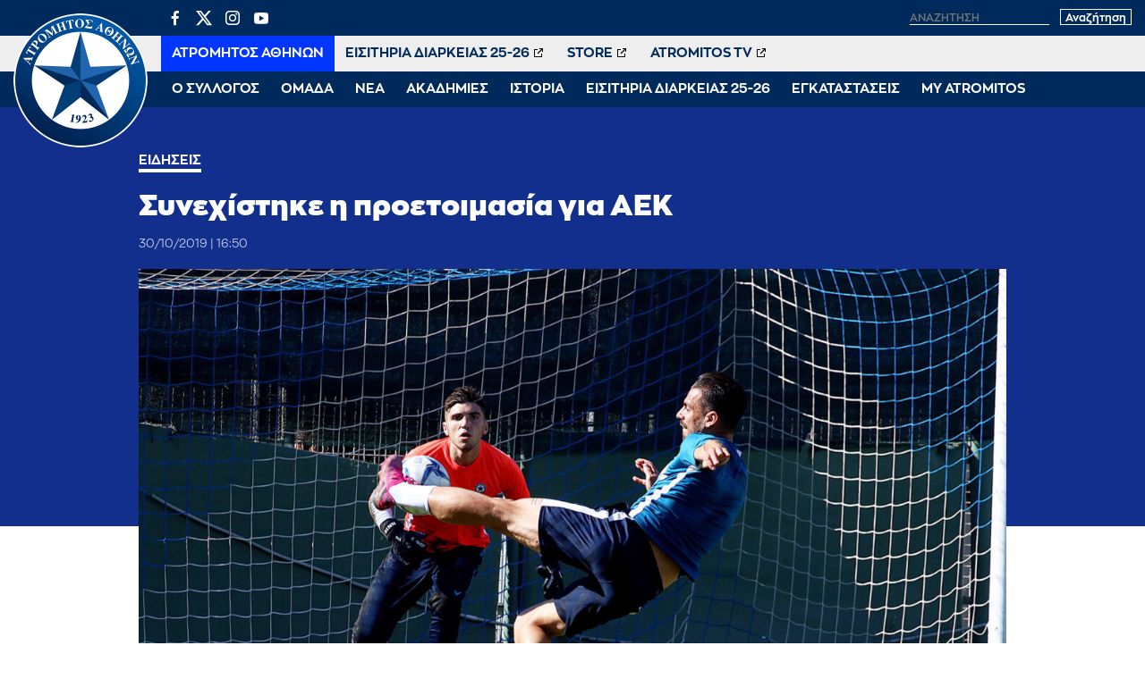

--- FILE ---
content_type: text/html; charset=UTF-8
request_url: https://www.atromitosfc.gr/news/synexistike-i-proetoimasia-gia-aek/
body_size: 12013
content:
<!DOCTYPE html>
<html lang="en">
<head>
  <meta charset="utf-8">
  <link media="all" href="https://www.atromitosfc.gr/wp-content/cache/autoptimize/css/autoptimize_42cce92a0febcdfaac105563b62a872d.css" rel="stylesheet"><title>Συνεχίστηκε η προετοιμασία για ΑΕΚ | ATROMITOS FC OFFICIAL WEB SITE</title>
  
  <meta name="viewport" content="width=device-width, initial-scale=1.0, maximum-scale=1.0, user-scalable=no" />
  <meta name="format-detection" content="telephone=no">
  <meta name="generator" content="Created by WHISKEY - www.whiskey.gr" />
  <meta http-equiv="X-UA-Compatible" content="IE=EmulateIE10">
<!--   <meta http-equiv="refresh" content="240" /> -->
  
  <link rel="apple-touch-icon" sizes="57x57" href="/wp-content/themes/whsk_atromitosfc/common/imgs/icons/apple-icon-57x57.png">
  <link rel="apple-touch-icon" sizes="60x60" href="/wp-content/themes/whsk_atromitosfc/common/imgs/icons/apple-icon-60x60.png">
  <link rel="apple-touch-icon" sizes="72x72" href="/wp-content/themes/whsk_atromitosfc/common/imgs/icons/apple-icon-72x72.png">
  <link rel="apple-touch-icon" sizes="76x76" href="/wp-content/themes/whsk_atromitosfc/common/imgs/icons/apple-icon-76x76.png">
  <link rel="apple-touch-icon" sizes="114x114" href="/wp-content/themes/whsk_atromitosfc/common/imgs/icons/apple-icon-114x114.png">
  <link rel="apple-touch-icon" sizes="120x120" href="/wp-content/themes/whsk_atromitosfc/common/imgs/icons/apple-icon-120x120.png">
  <link rel="apple-touch-icon" sizes="144x144" href="/wp-content/themes/whsk_atromitosfc/common/imgs/icons/apple-icon-144x144.png">
  <link rel="apple-touch-icon" sizes="152x152" href="/wp-content/themes/whsk_atromitosfc/common/imgs/icons/apple-icon-152x152.png">
  <link rel="apple-touch-icon" sizes="180x180" href="/wp-content/themes/whsk_atromitosfc/common/imgs/icons/apple-icon-180x180.png">
  <link rel="icon" type="image/png" sizes="192x192"  href="/wp-content/themes/whsk_atromitosfc/common/imgs/icons/android-icon-192x192.png">
  <link rel="icon" type="image/png" sizes="32x32" href="/wp-content/themes/whsk_atromitosfc/common/imgs/icons/favicon-32x32.png">
  <link rel="icon" type="image/png" sizes="96x96" href="/wp-content/themes/whsk_atromitosfc/common/imgs/icons/favicon-96x96.png">
  <link rel="icon" type="image/png" sizes="16x16" href="/wp-content/themes/whsk_atromitosfc/common/imgs/icons/favicon-16x16.png">
  <link rel="manifest" href="/wp-content/themes/whsk_atromitosfc/common/imgs/icons/manifest.json">
  <meta name="msapplication-TileColor" content="#ffffff">
  <meta name="msapplication-TileImage" content="/wp-content/themes/whsk_atromitosfc/common/imgs/icons/ms-icon-144x144.png">
  <meta name="theme-color" content="#ffffff">
  
  <!-- preload fonts -->
  <link rel="preload" href="/wp-content/themes/whsk_atromitosfc/common/fonts/zona/black/ZonaPro-Black.woff" as="font" crossorigin="anonymous">
  <link rel="preload" href="/wp-content/themes/whsk_atromitosfc/common/fonts/zonan/zonapro-bold-webfont.woff" as="font" crossorigin="anonymous">
  <link rel="preload" href="/wp-content/themes/whsk_atromitosfc/common/fonts/zonan/zonapro-bold-webfont.woff2" as="font" crossorigin="anonymous">
  <link rel="preload" href="/wp-content/themes/whsk_atromitosfc/common/fonts/zonan/zonapro-regular-webfont.woff" as="font" crossorigin="anonymous">
  <link rel="preload" href="/wp-content/themes/whsk_atromitosfc/common/fonts/zonan/zonapro-regular-webfont.woff2" as="font" crossorigin="anonymous">
  <link rel="preload" href="/wp-content/themes/whsk_atromitosfc/common/fonts/zonan/zonapro-semibold-webfont.woff" as="font" crossorigin="anonymous">
  <link rel="preload" href="/wp-content/themes/whsk_atromitosfc/common/fonts/zonan/zonapro-semibold-webfont.woff2" as="font" crossorigin="anonymous">

  <meta name='robots' content='max-image-preview:large' />
	
	









<script type="text/javascript" src="https://www.atromitosfc.gr/wp-includes/js/jquery/jquery.min.js?ver=3.7.1" id="jquery-core-js"></script>
<link rel="canonical" href="https://www.atromitosfc.gr/news/synexistike-i-proetoimasia-gia-aek/" />
<link rel="alternate" hreflang="el" href="https://www.atromitosfc.gr/news/synexistike-i-proetoimasia-gia-aek/" />
<link rel="alternate" hreflang="x-default" href="https://www.atromitosfc.gr/news/synexistike-i-proetoimasia-gia-aek/" />
<!--OPENGRAPH-->
<meta property="og:locale" content="el_GR" />
<meta property="og:type" content="article" />
<meta property="og:title" content="Συνεχίστηκε η προετοιμασία για ΑΕΚ" />
<meta property="og:description" content="Το πρόγραμμα περιλάμβανε ασκήσεις τακτικής σε άμυνα και επίθεση όπως επίσης και στημένες φάσεις. Εκτός του Μάντσον που ακολούθησε πρόγραμμα με τρέξιμο και ενδυνάμωση στο&hellip;" />
<meta property="og:url" content="https://www.atromitosfc.gr/news/synexistike-i-proetoimasia-gia-aek/" />
<meta property="og:site_name" content="ATROMITOS FC OFFICIAL WEB SITE" />
<meta property="article:publisher" content="https://www.facebook.com/atromitosfc.Official" />
<meta property="article:section" content="Ειδήσεις" />
<meta property="og:image" content="https://www.atromitosfc.gr/wp-content/uploads/2021/11/26/manousos_mandas_proponhsh.jpg" />
<meta property="og:image:width" content="1980" />
<meta property="og:image:height" content="1080" />
<meta property="article:published_time" content="2019-10-30T14:50:00+03:00" />
<meta property="article:modified_time" content="2019-10-30T14:50:00+03:00" />
<meta name="twitter:card" content="summary_large_image" />
<meta name="twitter:description" content="Το πρόγραμμα περιλάμβανε ασκήσεις τακτικής σε άμυνα και επίθεση όπως επίσης και στημένες φάσεις. Εκτός του Μάντσον που ακολούθησε πρόγραμμα με τρέξιμο και ενδυνάμωση στο&hellip;" />
<meta name="twitter:title" content="Συνεχίστηκε η προετοιμασία για ΑΕΚ | ATROMITOS FC OFFICIAL WEB SITE" />
<meta name="twitter:site" content="@atromitos1923" />
<meta name="twitter:image" content="https://www.atromitosfc.gr/wp-content/uploads/2021/11/26/manousos_mandas_proponhsh.jpg" />
<meta name="twitter:creator" content="@atromitos1923" />
<!--OPENGRAPH-->
  
    
    
</head>
<body class="post-template-default single single-post postid-3769 single-format-standard atromitosfc" itemscope="itemscope" itemtype="https://schema.org/WebPage">
  
<div id="website" class="site">
  
  
        
  
  <header id="main-header">
    <div class="maxgridrow">
      <div class="flexgrid align-start prel">
        <div class="atromitosfc-logo">
          <a href="/" title="atromitosfc.gr">
            <img src="/wp-content/themes/whsk_atromitosfc/common/imgs/atromitoslogo.png" width="300" height="300" alt="atromitosfc" />
          </a>
        </div>
        <div class="header-wrapper">
          <div class="header-row">
            <div class="flexgrid space-b">
              <div class="lang-selector" style="display:none">
                
<div class="wpml-ls-statics-shortcode_actions wpml-ls wpml-ls-legacy-list-horizontal">
	<ul><li class="wpml-ls-slot-shortcode_actions wpml-ls-item wpml-ls-item-el wpml-ls-current-language wpml-ls-first-item wpml-ls-item-legacy-list-horizontal">
				<a href="https://www.atromitosfc.gr/news/synexistike-i-proetoimasia-gia-aek/" class="wpml-ls-link">
                    <span class="wpml-ls-native">Ελληνικά</span></a>
			</li><li class="wpml-ls-slot-shortcode_actions wpml-ls-item wpml-ls-item-en wpml-ls-last-item wpml-ls-item-legacy-list-horizontal">
				<a href="https://www.atromitosfc.gr/en/" class="wpml-ls-link">
                    <span class="wpml-ls-native" lang="en">English</span><span class="wpml-ls-display"><span class="wpml-ls-bracket"> (</span>Αγγλικά<span class="wpml-ls-bracket">)</span></span></a>
			</li></ul>
</div>
              </div>
              <div class="search-area">
                <ul class="social-row">
                  <li><a href="https://www.facebook.com/atromitosfc.Official/" target="_blank">
                    <span class="dashicons dashicons-facebook-alt"></span></a></li>
                  <li>
                    <a href="https://twitter.com/atromitos1923" target="_blank">
<svg xmlns="http://www.w3.org/2000/svg" viewBox="0 0 24 24" version="1.1"> <path d="M18.244 2.25h3.308l-7.227 8.26 8.502 11.24H16.17l-5.214-6.817L4.99 21.75H1.68l7.73-8.835L1.254 2.25H8.08l4.713 6.231zm-1.161 17.52h1.833L7.084 4.126H5.117z"></path> </svg>
                    </a></li>
                  <li><a href="https://www.instagram.com/atromitosathinonfc/" target="_blank"><span class="dashicons dashicons-instagram"></span></a></li>
                  <li><a href="https://www.youtube.com/user/AtromitosFcOFFICIAL" target="_blank"><span class="dashicons dashicons-youtube"></span></a></li>
                </ul>
                <div class="search-website">
                  <form method="get" id="searchform" action="https://www.atromitosfc.gr/">
                    <label for="s" class="assistive-text">Αναζήτηση</label>
                                            <input type="text" class="field" name="s" id="s" placeholder="αναζήτηση" onfocus="this.placeholder = ''" onblur="this.placeholder = 'αναζήτηση'" />
                                          <input type="submit" class="submit" name="submit" id="searchsubmit" value="Αναζήτηση" />
                  </form>
                </div>
              </div>
            </div>
          </div>
          <div class="header-row">
            <nav id="second-nav">
              <ul class="secondary-menu">
                                <li><a target="_self" href="/">ΑΤΡΟΜΗΤΟΣ ΑΘΗΝΩΝ</a></li>
                                <li><a target="_blank" href="http://tickets.atromitosfc.gr/">ΕΙΣΙΤΗΡΙΑ ΔΙΑΡΚΕΙΑΣ 25-26</a></li>
                                <li><a target="_blank" href="http://atromitos-store.gr/">STORE</a></li>
                                <li><a target="_blank" href="https://www.youtube.com/user/AtromitosFcOFFICIAL">ATROMITOS TV</a></li>
                              </ul>
            </nav>
          </div>
          <div class="header-row">
            <nav id="main-nav">
              <ul class="primary-menu">
                                                    <li class="dropdown">
                    <span class="drmenu white-c uppercase">Ο ΣΥΛΛΟΓΟΣ</span>
                    <ul class="dropdown-content submenu">
                                        <li class="sub-item uppercase"><a  href="/club/chairman/">Μεγαλομέτοχος</a></li>
                                        <li class="sub-item uppercase"><a  href="/club/board-members/">Διοικητικό Συμβούλιο</a></li>
                                        <li class="sub-item uppercase"><a  href="/club/club-personnel/">Στελέχη</a></li>
                                        <li class="sub-item uppercase"><a  href="/club/economics/">Οικονομικά Στοιχεία</a></li>
                                        </ul>
                  </li>
                                                                      <li class="dropdown">
                    <span class="drmenu white-c uppercase">ΟΜΑΔΑ</span>
                    <ul class="dropdown-content submenu">
                                        <li class="sub-item uppercase"><a  href="/team/roster/">Ρόστερ</a></li>
                                        <li class="sub-item uppercase"><a  href="/team/coach/">Προπονητής</a></li>
                                        <li class="sub-item uppercase"><a  href="/team/technical-staff/">Τεχνικό Επιτελείο</a></li>
                                        <li class="sub-item uppercase"><a  href="/team/medical-staff/">Ιατρικό Επιτελείο</a></li>
                                        <li class="sub-item uppercase"><a  href="/matches/results/">Αποτελέσματα</a></li>
                                        <li class="sub-item uppercase"><a  href="/matches/fixtures/">Πρόγραμμα</a></li>
                                        <li class="sub-item uppercase"><a  href="/matches/standings/">Βαθμολογίες</a></li>
                                        </ul>
                  </li>
                                                                      <li class="dropdown">
                    <span class="drmenu white-c uppercase">ΝΕΑ</span>
                    <ul class="dropdown-content submenu">
                                        <li class="sub-item uppercase"><a  href="/category/news/">Αγωνιστικά Νέα</a></li>
                                        <li class="sub-item uppercase"><a  href="/category/announcements/">Ανακοινώσεις</a></li>
                                        <li class="sub-item uppercase"><a  href="/category/ticketing/">Εισιτήρια</a></li>
                                        <li class="sub-item uppercase"><a  href="/category/transfers/">Μεταγραφικά Νέα</a></li>
                                        <li class="sub-item uppercase"><a  href="/category/editorials/">Αφιερώματα / Συνεντεύξεις</a></li>
                                        <li class="sub-item uppercase"><a  href="/category/academies-news/">Νέα Ακαδημιών</a></li>
                                        <li class="sub-item uppercase"><a  href="/category/press/">Γραφείο Τύπου</a></li>
                                        </ul>
                  </li>
                                                                      <li class="dropdown">
                    <span class="drmenu white-c uppercase">ΑΚΑΔΗΜΙΕΣ</span>
                    <ul class="dropdown-content submenu">
                                        <li class="sub-item uppercase"><a  href="/academies/k19/">Τμήμα K-19</a></li>
                                        <li class="sub-item uppercase"><a  href="/academies/k17/">Τμήμα K-17</a></li>
                                        <li class="sub-item uppercase"><a  href="/academies/k15/">Τμήμα K-15</a></li>
                                        <li class="sub-item uppercase"><a  href="/academies/soccer-schools/">Soccer Schools</a></li>
                                        </ul>
                  </li>
                                                                      <li class="dropdown">
                    <span class="drmenu white-c uppercase">ΙΣΤΟΡΙΑ</span>
                    <ul class="dropdown-content submenu">
                                        <li class="sub-item uppercase"><a  href="/history/foundation/">Η γέννηση</a></li>
                                        <li class="sub-item uppercase"><a  href="/history/route/">Η διαδρομή</a></li>
                                        <li class="sub-item uppercase"><a  href="/history/milestones/">Οι διακρίσεις</a></li>
                                        <li class="sub-item uppercase"><a  href="/history/the-finals/">Οι δύο τελικοί Κυπέλλου</a></li>
                                        <li class="sub-item uppercase"><a  href="/history/european-path/">Η ευρωπαϊκή πορεία</a></li>
                                        </ul>
                  </li>
                                                                      <li class="dropdown">
                    <span class="drmenu white-c uppercase">ΕΙΣΙΤΗΡΙΑ ΔΙΑΡΚΕΙΑΣ 25-26</span>
                    <ul class="dropdown-content submenu">
                                        <li class="sub-item uppercase"><a  href="/parousiasi-eisitiria-diarkeias-2025-2026/">Πληροφορίες Εισιτηρίων Διαρκείας</a></li>
                                        <li class="sub-item uppercase"><a target="_blank" href="http://tickets.atromitosfc.gr/">Αγορά Εισιτηρίων Διαρκείας</a></li>
                                        <li class="sub-item uppercase"><a target="_blank" href="http://tickets.atromitosfc.gr/">Ανανέωση Εισιτηρίων Διαρκείας</a></li>
                                        <li class="sub-item uppercase"><a target="_blank" href="https://tickets.gov.gr/wp-content/uploads/2024/04/GR_analitikes_odigies.pdf">Οδηγίες για Είσοδο στο γήπεδο</a></li>
                                        <li class="sub-item uppercase"><a target="_blank" href="https://www.youtube.com/watch?v=E3f5EQwvO-I">Είσοδος Ψηφιακά και με ασφάλεια</a></li>
                                        </ul>
                  </li>
                                                                      <li class="dropdown">
                    <span class="drmenu white-c uppercase">ΕΓΚΑΤΑΣΤΑΣΕΙΣ</span>
                    <ul class="dropdown-content submenu">
                                        <li class="sub-item uppercase"><a  href="/facilities/peristeri-stadium/">Δημοτικό Στάδιο Περιστερίου</a></li>
                                        <li class="sub-item uppercase"><a  href="/facilities/athletic-center/">Αθλητικό Κέντρο</a></li>
                                        <li class="sub-item uppercase"><a  href="/facilities/training-course-aspropyrgos/">Προπονητικό Κέντρο Ασπροπύργου</a></li>
                                        </ul>
                  </li>
                                                                      <li class="dropdown">
                    <span class="drmenu white-c uppercase">MY ATROMITOS</span>
                    <ul class="dropdown-content submenu">
                                        <li class="sub-item uppercase"><a  href="/atromitos-tv">ATROMITOS TV</a></li>
                                        <li class="sub-item uppercase"><a  href="/photoitems/">Photo Galleries</a></li>
                                        <li class="sub-item uppercase"><a  href="/match-programmes/match-programmes-2023-24">Match Programmes</a></li>
                                        <li class="sub-item uppercase"><a  href="/category/social-responsibility/">Κοινωνικές Δράσεις</a></li>
                                        <li class="sub-item uppercase"><a  href="/my-atromitos/360-virtual-tour">360ᵒ Virtual Tour</a></li>
                                        <li class="sub-item uppercase"><a  href="/my-atromitos/sponsors/">Χορηγοί</a></li>
                                        </ul>
                  </li>
                                                </ul>
            </nav>
          </div>
        </div>
        
        <div id="punch">
          <span></span>
          <span></span>
          <span></span>          
        </div>
      </div>
    </div>
    
  </header>

<div class="single web-container">
  <article class="post-article single-article pb-3" id="Article_3769">
  <div class="article-header fullwdith">
  <div class="wrap-post wrap-post-header">
    <div class="mini-gridrow">
    <h3 class="kicker bold white-c uppercase small-font">
            Ειδήσεις          </h3>
    <h1 class="extra-bold x-large-font white-c entry-title" title="Συνεχίστηκε η προετοιμασία για ΑΕΚ">
      Συνεχίστηκε η προετοιμασία για ΑΕΚ    </h1>
        <div class="flex-article-meta">
                  <span class="the-date regular x-small-font">
          30/10/2019 | 16:50        </span>
          </div>
  </div>
  </div>
</div>

<div class="wrap-post">
  <div class="article-image ">
        <img width="1200" height="655" src="https://www.atromitosfc.gr/wp-content/uploads/2021/11/26/manousos_mandas_proponhsh-1200x655.jpg" alt="Συνεχίστηκε η προετοιμασία για ΑΕΚ" title="Συνεχίστηκε η προετοιμασία για ΑΕΚ" />
      </div>
</div>    
    
    <div class="mini-gridrow article-wrap">
      
    <div class="sticky-element">
  <div class="wrapsocials">
  <div class="addthis_inline_share_toolbox_f888_wo47_vfjs"></div>
  </div>
</div>      
    <div class="left-x">
    <div class="article-body">
      
    <h2 class="inline-excerpt bold">
    Στο προπονητικό κέντρο βρέθηκαν το πρωί της Τετάρτης οι παίκτες της ομάδας συνεχίζοντας την προετοιμασία για την ΑΕΚ.  
    </h2>
      
    <p>Το πρόγραμμα περιλάμβανε ασκήσεις τακτικής σε άμυνα και επίθεση όπως επίσης και στημένες φάσεις.</p>
<p>Εκτός του Μάντσον που ακολούθησε πρόγραμμα με τρέξιμο και ενδυνάμωση στο γυμναστήριο όλοι οι υπόλοιποι παίκτες έλαβαν μέρος κανονικά.</p>
<p>Για αύριο είναι προγραμματισμένη πρωινή προπόνηση.</p>
<p>*Το προπονητικό κέντρο του Ατρομήτου επισκέφθηκε την Τρίτη η συνεργαζόμενη σχολή της Ελλάς Μονάχου από τη Γερμανία. Τα παιδιά παρακολούθησαν την προπόνηση της ομάδας, έβγαλαν αναμνηστικές φωτογραφίες με τους ποδοσφαιριστές και ξεναγήθηκαν στους χώρους του προπονητικού κέντρου. Οι μικροί παίκτες της ακαδημίας από τη Γερμανία εντυπωσιάστηκαν από τα όσα είδαν στο Μαζαράκη και έφυγαν γεμάτοι αναμνήσεις από την πρώτη τους επαφή με τον Ατρόμητο.</p>
<p><img decoding="async" src="https://www.atromitosfc.gr/images/NEWS/2019/ellas_monaxou_1.jpg" alt="ellas monaxou 1" /></p>
<p><img decoding="async" src="https://www.atromitosfc.gr/images/NEWS/2019/ellas_monaxou_2.jpg" alt="ellas monaxou 2" /></p>
<p><img decoding="async" src="https://www.atromitosfc.gr/images/NEWS/2019/ellas_monaxou_3.jpg" alt="ellas monaxou 3" /></p>
<p><img decoding="async" src="https://www.atromitosfc.gr/images/NEWS/2019/ellas_monaxou_4.jpg" alt="ellas monaxou 4" /></p>
<p>*Κεντρικός εισηγητής σε ημερίδα προπονητικής ποδοσφαίρου που διεξήχθη τη Δευτέρα στα Τρίκαλα ήταν ο προπονητής φυσικής κατάστασης της ΠΑΕ Ατρόμητος, Σωτήρης Ρούσσης. Ο κ. Ρούσσης ανέπτυξε στο θεωρητικό κομμάτι θέμα με τίτλο «Ταχύτητες αντίδρασης-από τη θεωρία στην πράξη», την οποία εφάρμοσε στη συνέχεια σε πρακτική επίδειξη. Στην ημερίδα συμμετείχαν δεκάδες προπονητές ποδοσφαίρου και προπονητές φυσικής κατάστασης.</p>
<p><img decoding="async" src="https://www.atromitosfc.gr/images/NEWS/2019/roussis_hmerida_trikala.jpeg" alt="roussis hmerida trikala" /></p>

        <!--GALLERIES-->
        <!--GALLERIES-->
          

      
    </div>
    </div>
      
    
          
    </div>
    <!--END POST-->
  
    
  </article>
</div>
  
<div id="RelatedPosts" class="py-6" style="background-color:var(--darkblue)">
  <div class="maxgridrow">
  <div class="columns is-multiline related-columns is-variable is-1-mobile is-6-desktop">
    
  <div class="column is-full">
    <h2 class="white-c x-large-font nom extra-bold prel">Περισσότερα</h2>
  </div>
    
  <div class="column is-4 related-items"><a href="https://www.atromitosfc.gr/news/ta-eisitiria-gia-tin-anametrisi-kontra-ston-panathinaiko-megalos-diagonismos-apo-tin-x-moto/"><figure class="news-image thumb-holder ratio-16-9"><img alt="Τα εισιτήρια για την αναμέτρηση κόντρα στον Παναθηναϊκό – Μεγάλος διαγωνισμός από την X Moto" src="[data-uri]" data-src="https://www.atromitosfc.gr/wp-content/uploads/2026/01/22/3cf1cb0a-e7ca-420f-9811-f215f83f8f21-600x282.png" class="lazy"></figure></a><div class="item-content"><a href="https://www.atromitosfc.gr/news/ta-eisitiria-gia-tin-anametrisi-kontra-ston-panathinaiko-megalos-diagonismos-apo-tin-x-moto/"><h3 class="extra-bold s-medium-font white-c">Τα εισιτήρια για την αναμέτρηση κόντρα στον Παναθηναϊκό – Μεγάλος διαγωνισμός από την X Moto</h3></a></div></div><div class="column is-4 related-items"><a href="https://www.atromitosfc.gr/news/enimerosi-gia-tous-ekprosopous-ton-mme-en-opsei-tou-mats-kontra-ston-panathinaiko-4/"><figure class="news-image thumb-holder ratio-16-9"><img alt="Ενημέρωση για τους εκπροσώπους των ΜΜΕ εν όψει του ματς κόντρα στον Παναθηναϊκό" src="[data-uri]" data-src="https://www.atromitosfc.gr/wp-content/uploads/2023/01/17/atromitos_fc_press_office_new-1200x642-1-600x321.jpg" class="lazy"></figure></a><div class="item-content"><a href="https://www.atromitosfc.gr/news/enimerosi-gia-tous-ekprosopous-ton-mme-en-opsei-tou-mats-kontra-ston-panathinaiko-4/"><h3 class="extra-bold s-medium-font white-c">Ενημέρωση για τους εκπροσώπους των ΜΜΕ εν όψει του ματς κόντρα στον Παναθηναϊκό</h3></a></div></div><div class="column is-4 related-items"><a href="https://www.atromitosfc.gr/news/to-ntempouto-tou-tsoumper-me-ti-fanela-tou-atromitou/"><figure class="news-image thumb-holder ratio-16-9"><img alt="Το ντεμπούτο του Τσούμπερ με τη φανέλα του Ατρόμητου" src="[data-uri]" data-src="https://www.atromitosfc.gr/wp-content/uploads/2026/01/21/6818051-600x400.jpg" class="lazy"></figure></a><div class="item-content"><a href="https://www.atromitosfc.gr/news/to-ntempouto-tou-tsoumper-me-ti-fanela-tou-atromitou/"><h3 class="extra-bold s-medium-font white-c">Το ντεμπούτο του Τσούμπερ με τη φανέλα του Ατρόμητου</h3></a></div></div><div class="column is-4 related-items"><a href="https://www.atromitosfc.gr/news/eksairetikos-o-atromitos-0-3-ton-volo/"><figure class="news-image thumb-holder ratio-16-9"><img alt="Εξαιρετικός ο Ατρόμητος, 0-3 τον Βόλο!" src="[data-uri]" data-src="https://www.atromitosfc.gr/wp-content/uploads/2026/01/21/6817872-600x399.jpg" class="lazy"></figure></a><div class="item-content"><a href="https://www.atromitosfc.gr/news/eksairetikos-o-atromitos-0-3-ton-volo/"><h3 class="extra-bold s-medium-font white-c">Εξαιρετικός ο Ατρόμητος, 0-3 τον Βόλο!</h3></a></div></div><div class="column is-4 related-items"><a href="https://www.atromitosfc.gr/news/atromitos-o-simos-mitoglou/"><figure class="news-image thumb-holder ratio-16-9"><img alt="Ατρόμητος ο Σίμος Μήτογλου!" src="[data-uri]" data-src="https://www.atromitosfc.gr/wp-content/uploads/2026/01/16/Welcome-web-600x282.jpeg" class="lazy"></figure></a><div class="item-content"><a href="https://www.atromitosfc.gr/news/atromitos-o-simos-mitoglou/"><h3 class="extra-bold s-medium-font white-c">Ατρόμητος ο Σίμος Μήτογλου!</h3></a></div></div><div class="column is-4 related-items"><a href="https://www.atromitosfc.gr/news/athoosi-kai-apolyti-dikaiosi-gia-ton-vasili-mpetsi/"><figure class="news-image thumb-holder ratio-16-9"><img alt="Αθώωση καί απόλυτη δικαίωση για τον Βασίλη Μπέτση" src="[data-uri]" data-src="https://www.atromitosfc.gr/wp-content/uploads/2026/01/16/IMG_20260116_100757-600x354.jpg" class="lazy"></figure></a><div class="item-content"><a href="https://www.atromitosfc.gr/news/athoosi-kai-apolyti-dikaiosi-gia-ton-vasili-mpetsi/"><h3 class="extra-bold s-medium-font white-c">Αθώωση καί απόλυτη δικαίωση για τον Βασίλη Μπέτση</h3></a></div></div>      
  </div>
</div>
</div>
  
</div>
<!--end site-->

<footer id="site-footer" class="gr-dark prel py-6">
  <div class="lightoverlay-bg"></div>
  <div class="maxgridrow prel">
    <div class="columns prel is-multiline is-gapless">
      <div class="column is-5">
        <div class="footer-widget bold">
          <div class="atromitosfc-description">
            <p>Ο Ατρόμητος αντιπροσωπεύει έναν από τους πολυπληθέστερους Δήμους στην ελληνική επικράτεια. Εκφράζει το Περιστέρι! Εκφράζει την πόλη της εργατιάς και την πάλη των κατοίκων της για ένα καλύτερο«αύριο»!</p>
            <p>
              Γι' αυτό και το «να είσαι Ατρόμητος είναι διαφορετικό»!
            </p>
            <p>
              <a href="/history/foundation/">ΔΙΑΒΑΣΤΕ ΠΕΡΙΣΣΟΤΕΡΑ</a>
            </p>
          </div>
        </div>
      </div>
      <div class="column is-3">
        <div class="footer-widget bold">
          <h4 class="footer-title">
            ΧΡΗΣΙΜΑ LINKS
          </h4>
            <ul class="tm-arrow-list">
            <li>
              <div style="display:flex;align-items:center">
                <div style="width:30px;overflow:hidden;">
                  <img style="width:100%;height:auto" src="/wp-content/themes/whsk_atromitosfc/common/imgs/spare/161014_Stoiximan_SL_Logo_Ver_Blue_GR.jpg" />
                </div>
                <div style="flex:1;padding-left:15px">
                <a href="http://www.superleaguegreece.net/el" target="_blank">SUPERLEAGUE GREECE</a>
                </div>
              </div>
              </li>
            <li><a href="http://www.epo.gr" target="_blank">ΕΠΟ</a></li>
            <li><a href="http://www.uefa.com/" target="_blank">UEFA</a></li>
            <li><a href="http://www.fifa.com/" target="_blank">FIFA</a></li>
            <li><a href="http://www.ecaeurope.com/" target="_blank">ECA EUROPE</a></li>
            <li><a href="http://www.footballleague.gr/" target="_blank">FOOTBALL LEAGUE</a></li>
            <li><a href="http://www.atromitos-store.gr" target="_blank">ATROMITOS STORE</a></li>
            </ul>
        </div>
      </div>
      <div class="column is-4">

        <div class="footer-widget bold">
          <h4 class="footer-title">
            ΕΠΙΚΟΙΝΩΝΙΑ
          </h4>
          <p>Παπαρηγοπούλου 94-96,<br>Περιστέρι, 12132</p>
          <p>T: (+30) 210 57.74.003<br>F: (+30) 210 57.74.734<br>E: <a href="/cdn-cgi/l/email-protection" class="__cf_email__" data-cfemail="1e7f6a6c7173776a716d5e7f6a6c7173776a716d787d30796c">[email&#160;protected]</a></p>
          <h4 class="footer-title uppercase">Ακολουθήστε μας</h4>
          <ul class="uk-subnav">
            <li><a href="https://www.facebook.com/atromitosfc.Official/" target="_blank"><span class="dashicons dashicons-facebook-alt"></span></a></li>
            <li>
              <a href="https://twitter.com/atromitos1923" target="_blank">
<svg xmlns="http://www.w3.org/2000/svg" viewBox="0 0 24 24" version="1.1"> <path d="M18.244 2.25h3.308l-7.227 8.26 8.502 11.24H16.17l-5.214-6.817L4.99 21.75H1.68l7.73-8.835L1.254 2.25H8.08l4.713 6.231zm-1.161 17.52h1.833L7.084 4.126H5.117z"></path> </svg>
              </a></li>
            <li><a href="https://www.instagram.com/atromitosathinonfc/" target="_blank"><span class="dashicons dashicons-instagram"></span></a></li>
            <li><a href="https://www.youtube.com/user/AtromitosFcOFFICIAL" target="_blank"><span class="dashicons dashicons-youtube"></span></a></li>
          </ul>
        </div>

      </div>
      
      <div class="column is-12">
        <p  style="color:#FFFFFF;font-size:13px;">
          Η είσοδος στο Στάδιο υπόκειται ρητά στην αποδοχή από τον εισερχόμενο των Κανονισμών Γηπέδων καθώς και της προκήρυξης του Πρωταθλήματος και των κανονισμών της γηπεδούχου Π.Α.Ε. Η είσοδος στο Στάδιο συνιστά αποδοχή των Κανονισμών. Η συλλογή ή/και μετάδοση ή/και παραγωγή και/ή διάδοση οποιασδήποτε πληροφορίας ή δεδομένων σχετικά με την εξέλιξη του αγώνα, ή οποιουδήποτε είδους ηχογράφηση οποιουδήποτε ήχου, βίντεο ή οπτικοακουστικού υλικού σε οποιοδήποτε αγώνα (είτε με χρήση ηλεκτρονικών συσκευών είτε με άλλο τρόπο) για σκοπούς οποιασδήποτε μορφής στοιχήματος, τυχερών παιχνιδιών ή εμπορικών δραστηριοτήτων που δεν έχουν εγκριθεί εκ των προτέρων ή για άλλους σκοπούς που παραβιάζουν τους όρους και προϋποθέσεις συμβατικών συνεργασιών, απαγορεύεται αυστηρά στα Στάδια/Γήπεδα του Πρωταθλήματος , εκτός από τις περιπτώσεις όπου η άδεια χορηγείται ρητά από τη Super League και τη γηπεδούχο Π.Α.Ε. Τα κινητά τηλέφωνα μπορούν να χρησιμοποιηθούν μόνο για προσωπική, ιδιωτική χρήση. Σε περίπτωση παραβίασης αυτών των όρων και προϋποθέσεων, οι παραβάτες φίλαθλοι θα πρέπει, στα όρια του εφικτού, να απομακρύνονται από το γήπεδο επιμέλεια της γηπεδούχου Π.Α.Ε., εφόσον κάτι τέτοιο υποπίπτει στην αντίληψή της." Σχετική ενημέρωση έλαβε χώρα και στη συνάντηση των Υπευθύνων Τύπου των Π.Α.Ε.</p>
      </div>
      
      <div class="column is-12"><sep class="separator-h"></sep></div>
      <div class="column is-6">
        <span class="copyright-row bold">Copyright © 2026 | AtromitosFC</span>
      </div>
      <div class="column is-6 has-text-right">
        <span class="copyright-row bold">Produced by <a href="https://www.whiskey.gr/" target="_blank" style="color:#f39c12;font-style:italic">WHISKEY</a></span>
      </div>
    </div>
  </div>
  </div>
</footer>

<div id="burger-menu">
  <div class="atromitosfc-logo">
    <a href="/" title="atromitosfc.gr">
      <img src="/wp-content/themes/whsk_atromitosfc/common/imgs/atromitoslogo.png" width="300" height="300" alt="atromitosfc" />
    </a>
    <span class="logo-label extra-bold medium-font white-c">ΑΤΡΟΜΗΤΟΣ ΑΘΗΝΩΝ</span>
  </div>
  <nav id="main-nav">
  <ul class="primary-menu">
      <li class="dropdown">
  <span class="smb"></span>
  <span class="drmenu white-c uppercase">Ο ΣΥΛΛΟΓΟΣ</span>
  <ul class="dropdown-content submenu">
    <li class="sub-item uppercase"><a href="/club/chairman/">Μεγαλομέτοχος</a></li>
    <li class="sub-item uppercase"><a href="/club/board-members/">Διοικητικό Συμβούλιο</a></li>
    <li class="sub-item uppercase"><a href="/club/club-personnel/">Στελέχη</a></li>
    <li class="sub-item uppercase"><a href="/club/economics/">Οικονομικά Στοιχεία</a></li>
    </ul>
  </li>
        <li class="dropdown">
  <span class="smb"></span>
  <span class="drmenu white-c uppercase">ΟΜΑΔΑ</span>
  <ul class="dropdown-content submenu">
    <li class="sub-item uppercase"><a href="/team/roster/">Ρόστερ</a></li>
    <li class="sub-item uppercase"><a href="/team/coach/">Προπονητής</a></li>
    <li class="sub-item uppercase"><a href="/team/technical-staff/">Τεχνικό Επιτελείο</a></li>
    <li class="sub-item uppercase"><a href="/team/medical-staff/">Ιατρικό Επιτελείο</a></li>
    <li class="sub-item uppercase"><a href="/matches/results/">Αποτελέσματα</a></li>
    <li class="sub-item uppercase"><a href="/matches/fixtures/">Πρόγραμμα</a></li>
    <li class="sub-item uppercase"><a href="/matches/standings/">Βαθμολογίες</a></li>
    </ul>
  </li>
        <li class="dropdown">
  <span class="smb"></span>
  <span class="drmenu white-c uppercase">ΝΕΑ</span>
  <ul class="dropdown-content submenu">
    <li class="sub-item uppercase"><a href="/category/news/">Αγωνιστικά Νέα</a></li>
    <li class="sub-item uppercase"><a href="/category/announcements/">Ανακοινώσεις</a></li>
    <li class="sub-item uppercase"><a href="/category/ticketing/">Εισιτήρια</a></li>
    <li class="sub-item uppercase"><a href="/category/transfers/">Μεταγραφικά Νέα</a></li>
    <li class="sub-item uppercase"><a href="/category/editorials/">Αφιερώματα / Συνεντεύξεις</a></li>
    <li class="sub-item uppercase"><a href="/category/academies-news/">Νέα Ακαδημιών</a></li>
    <li class="sub-item uppercase"><a href="/category/press/">Γραφείο Τύπου</a></li>
    </ul>
  </li>
        <li class="dropdown">
  <span class="smb"></span>
  <span class="drmenu white-c uppercase">ΑΚΑΔΗΜΙΕΣ</span>
  <ul class="dropdown-content submenu">
    <li class="sub-item uppercase"><a href="/academies/k19/">Τμήμα K-19</a></li>
    <li class="sub-item uppercase"><a href="/academies/k17/">Τμήμα K-17</a></li>
    <li class="sub-item uppercase"><a href="/academies/k15/">Τμήμα K-15</a></li>
    <li class="sub-item uppercase"><a href="/academies/soccer-schools/">Soccer Schools</a></li>
    </ul>
  </li>
        <li class="dropdown">
  <span class="smb"></span>
  <span class="drmenu white-c uppercase">ΙΣΤΟΡΙΑ</span>
  <ul class="dropdown-content submenu">
    <li class="sub-item uppercase"><a href="/history/foundation/">Η γέννηση</a></li>
    <li class="sub-item uppercase"><a href="/history/route/">Η διαδρομή</a></li>
    <li class="sub-item uppercase"><a href="/history/milestones/">Οι διακρίσεις</a></li>
    <li class="sub-item uppercase"><a href="/history/the-finals/">Οι δύο τελικοί Κυπέλλου</a></li>
    <li class="sub-item uppercase"><a href="/history/european-path/">Η ευρωπαϊκή πορεία</a></li>
    </ul>
  </li>
        <li class="dropdown">
  <span class="smb"></span>
  <span class="drmenu white-c uppercase">ΕΙΣΙΤΗΡΙΑ ΔΙΑΡΚΕΙΑΣ 25-26</span>
  <ul class="dropdown-content submenu">
    <li class="sub-item uppercase"><a href="/parousiasi-eisitiria-diarkeias-2025-2026/">Πληροφορίες Εισιτηρίων Διαρκείας</a></li>
    <li class="sub-item uppercase"><a href="http://tickets.atromitosfc.gr/">Αγορά Εισιτηρίων Διαρκείας</a></li>
    <li class="sub-item uppercase"><a href="http://tickets.atromitosfc.gr/">Ανανέωση Εισιτηρίων Διαρκείας</a></li>
    <li class="sub-item uppercase"><a href="https://tickets.gov.gr/wp-content/uploads/2024/04/GR_analitikes_odigies.pdf">Οδηγίες για Είσοδο στο γήπεδο</a></li>
    <li class="sub-item uppercase"><a href="https://www.youtube.com/watch?v=E3f5EQwvO-I">Είσοδος Ψηφιακά και με ασφάλεια</a></li>
    </ul>
  </li>
        <li class="dropdown">
  <span class="smb"></span>
  <span class="drmenu white-c uppercase">ΕΓΚΑΤΑΣΤΑΣΕΙΣ</span>
  <ul class="dropdown-content submenu">
    <li class="sub-item uppercase"><a href="/facilities/peristeri-stadium/">Δημοτικό Στάδιο Περιστερίου</a></li>
    <li class="sub-item uppercase"><a href="/facilities/athletic-center/">Αθλητικό Κέντρο</a></li>
    <li class="sub-item uppercase"><a href="/facilities/training-course-aspropyrgos/">Προπονητικό Κέντρο Ασπροπύργου</a></li>
    </ul>
  </li>
        <li class="dropdown">
  <span class="smb"></span>
  <span class="drmenu white-c uppercase">MY ATROMITOS</span>
  <ul class="dropdown-content submenu">
    <li class="sub-item uppercase"><a href="/atromitos-tv">ATROMITOS TV</a></li>
    <li class="sub-item uppercase"><a href="/photoitems/">Photo Galleries</a></li>
    <li class="sub-item uppercase"><a href="/match-programmes/match-programmes-2023-24">Match Programmes</a></li>
    <li class="sub-item uppercase"><a href="/category/social-responsibility/">Κοινωνικές Δράσεις</a></li>
    <li class="sub-item uppercase"><a href="/my-atromitos/360-virtual-tour">360ᵒ Virtual Tour</a></li>
    <li class="sub-item uppercase"><a href="/my-atromitos/sponsors/">Χορηγοί</a></li>
    </ul>
  </li>
      </ul>
  </nav>
  
  <ul class="social-burger">
    <li><a href="https://www.facebook.com/atromitosfc.Official/" target="_blank"><span class="dashicons dashicons-facebook-alt"></span></a></li>
    <li>
      <a href="https://twitter.com/atromitos1923" target="_blank">
<svg xmlns="http://www.w3.org/2000/svg" viewBox="0 0 24 24" version="1.1"> <path d="M18.244 2.25h3.308l-7.227 8.26 8.502 11.24H16.17l-5.214-6.817L4.99 21.75H1.68l7.73-8.835L1.254 2.25H8.08l4.713 6.231zm-1.161 17.52h1.833L7.084 4.126H5.117z"></path> </svg>
      </a></li>
    <li><a href="https://www.instagram.com/atromitosathinonfc/" target="_blank"><span class="dashicons dashicons-instagram"></span></a></li>
    <li><a href="https://www.youtube.com/user/AtromitosFcOFFICIAL" target="_blank"><span class="dashicons dashicons-youtube"></span></a></li>
  </ul>  
</div>


  <!--copyscapeskip-->
  <aside id="moove_gdpr_cookie_info_bar" class="moove-gdpr-info-bar-hidden moove-gdpr-align-center moove-gdpr-light-scheme gdpr_infobar_postion_bottom" aria-label="Cookie Banner για GDPR" style="display: none;">
    <div class="moove-gdpr-info-bar-container">
      <div class="moove-gdpr-info-bar-content">
        
<div class="moove-gdpr-cookie-notice">
  <p>Χρησιμοποιούμε cookies για σας προσφέρουμε την καλύτερη δυνατή εμπειρία στον ιστότοπό μας.</p>
<p>Μπορείτε να μάθετε περισσότερα για τα cookies ή να τα απενεργοποιήσετε στις <button  aria-haspopup="true" data-href="#moove_gdpr_cookie_modal" class="change-settings-button">ρυθμίσεις</button>.</p>
</div>
<!--  .moove-gdpr-cookie-notice -->        
<div class="moove-gdpr-button-holder">
		  <button class="mgbutton moove-gdpr-infobar-allow-all gdpr-fbo-0" aria-label="ΑΠΟΔΟΧΗ" >ΑΠΟΔΟΧΗ</button>
	  </div>
<!--  .button-container -->      </div>
      <!-- moove-gdpr-info-bar-content -->
    </div>
    <!-- moove-gdpr-info-bar-container -->
  </aside>
  <!-- #moove_gdpr_cookie_info_bar -->
  <!--/copyscapeskip-->




<script data-cfasync="false" src="/cdn-cgi/scripts/5c5dd728/cloudflare-static/email-decode.min.js"></script><script type="text/javascript" id="moove_gdpr_frontend-js-extra">
/* <![CDATA[ */
var moove_frontend_gdpr_scripts = {"ajaxurl":"https:\/\/www.atromitosfc.gr\/wp-admin\/admin-ajax.php","post_id":"3769","plugin_dir":"https:\/\/www.atromitosfc.gr\/wp-content\/plugins\/gdpr-cookie-compliance","show_icons":"all","is_page":"","ajax_cookie_removal":"false","strict_init":"2","enabled_default":{"third_party":1,"advanced":0},"geo_location":"false","force_reload":"false","is_single":"1","hide_save_btn":"false","current_user":"0","cookie_expiration":"65","script_delay":"2000","close_btn_action":"1","close_btn_rdr":"","scripts_defined":"{\"cache\":true,\"header\":\"\",\"body\":\"\",\"footer\":\"\",\"thirdparty\":{\"header\":\"  <script data-gdpr>\\r\\n    (function(i,s,o,g,r,a,m){i['GoogleAnalyticsObject']=r;i[r]=i[r]||function(){\\r\\n    (i[r].q=i[r].q||[]).push(arguments)},i[r].l=1*new Date();a=s.createElement(o),\\r\\n    m=s.getElementsByTagName(o)[0];a.async=1;a.src=g;m.parentNode.insertBefore(a,m)\\r\\n    })(window,document,'script','https:\\\/\\\/www.google-analytics.com\\\/analytics.js','ga');\\r\\n    ga('create', 'UA-98434693-1', 'auto');\\r\\n    ga('send', 'pageview');\\r\\n  <\\\/script>\",\"body\":\"\",\"footer\":\"\"},\"advanced\":{\"header\":\"\",\"body\":\"\",\"footer\":\"\"}}","gdpr_scor":"true","wp_lang":"_el","wp_consent_api":"false"};
/* ]]> */
</script>

<script type="text/javascript" id="moove_gdpr_frontend-js-after">
/* <![CDATA[ */
var gdpr_consent__strict = "true"
var gdpr_consent__thirdparty = "true"
var gdpr_consent__advanced = "false"
var gdpr_consent__cookies = "strict|thirdparty"
/* ]]> */
</script>

    
  <!--copyscapeskip-->
  <!-- V1 -->
  <dialog id="moove_gdpr_cookie_modal" class="gdpr_lightbox-hide" aria-modal="true" aria-label="Οθόνη ρυθμίσεων GDPR">
    <div class="moove-gdpr-modal-content moove-clearfix logo-position-left moove_gdpr_modal_theme_v1">
          
        <button class="moove-gdpr-modal-close" autofocus aria-label="Κλείσιμο Ρυθμίσεων Cookie GDPR">
          <span class="gdpr-sr-only">Κλείσιμο Ρυθμίσεων Cookie GDPR</span>
          <span class="gdpr-icon moovegdpr-arrow-close"></span>
        </button>
            <div class="moove-gdpr-modal-left-content">
        
<div class="moove-gdpr-company-logo-holder">
  <img src="/wp-content/uploads/2022/01/01/atromitoslogo.png" alt="ATROMITOS FC OFFICIAL WEB SITE"     class="img-responsive" />
</div>
<!--  .moove-gdpr-company-logo-holder -->        <ul id="moove-gdpr-menu">
          
<li class="menu-item-on menu-item-privacy_overview menu-item-selected">
  <button data-href="#privacy_overview" class="moove-gdpr-tab-nav" aria-label="Χρήση Cookies στον Ιστότοπο μας">
    <span class="gdpr-nav-tab-title">Χρήση Cookies στον Ιστότοπο μας</span>
  </button>
</li>

  <li class="menu-item-strict-necessary-cookies menu-item-off">
    <button data-href="#strict-necessary-cookies" class="moove-gdpr-tab-nav" aria-label="Απαραίτητα Cookies">
      <span class="gdpr-nav-tab-title">Απαραίτητα Cookies</span>
    </button>
  </li>


  <li class="menu-item-off menu-item-third_party_cookies">
    <button data-href="#third_party_cookies" class="moove-gdpr-tab-nav" aria-label="Cookies Συνεργατών">
      <span class="gdpr-nav-tab-title">Cookies Συνεργατών</span>
    </button>
  </li>


        </ul>
        
<div class="moove-gdpr-branding-cnt">
  </div>
<!--  .moove-gdpr-branding -->      </div>
      <!--  .moove-gdpr-modal-left-content -->
      <div class="moove-gdpr-modal-right-content">
        <div class="moove-gdpr-modal-title">
           
        </div>
        <!-- .moove-gdpr-modal-ritle -->
        <div class="main-modal-content">

          <div class="moove-gdpr-tab-content">
            
<div id="privacy_overview" class="moove-gdpr-tab-main">
      <span class="tab-title">Χρήση Cookies στον Ιστότοπο μας</span>
    <div class="moove-gdpr-tab-main-content">
  	<p>Αυτός ο Ιστότοπος χρησιμοποιεί cookies για να σας προσφέρει την καλύτερη δυνατή εξατομικευμένη ηλεκτρονική εμπειρία. Τα cookies μας ενημερώνουν αν μας έχετε ξαναεπισκεφθεί και μας βοηθάνε να καταλάβουμε ποια μέρη της ιστοσελίδας μας θεωρείτε πιο ενδιαφέροντα και χρήσιμα. Μπορείτε να παραμετροποιήσετε τις ρυθμίσεις των cookies από την στήλη στα αριστερά.</p>
  	  </div>
  <!--  .moove-gdpr-tab-main-content -->

</div>
<!-- #privacy_overview -->            
  <div id="strict-necessary-cookies" class="moove-gdpr-tab-main" style="display:none">
    <span class="tab-title">Απαραίτητα Cookies</span>
    <div class="moove-gdpr-tab-main-content">
      <p>Τα Απαραίτητα Cookies πρέπει να είναι μονίμως ενεργοποιημένα ώστε να μπορούμε να αποθηκεύσουμε τις ρυθμίσεις που μόλις κάνατε στα cookies.</p>
      <div class="moove-gdpr-status-bar gdpr-checkbox-disabled checkbox-selected">
        <div class="gdpr-cc-form-wrap">
          <div class="gdpr-cc-form-fieldset">
            <label class="cookie-switch" for="moove_gdpr_strict_cookies">    
              <span class="gdpr-sr-only">Ενεργοποίηση ή απενεργοποίηση των Cookies</span>        
              <input type="checkbox" aria-label="Απαραίτητα Cookies" disabled checked="checked"  value="check" name="moove_gdpr_strict_cookies" id="moove_gdpr_strict_cookies">
              <span class="cookie-slider cookie-round gdpr-sr" data-text-enable="ΑΠΟΔΟΧΗ" data-text-disabled="ΑΠΟΡΡΙΨΗ">
                <span class="gdpr-sr-label">
                  <span class="gdpr-sr-enable">ΑΠΟΔΟΧΗ</span>
                  <span class="gdpr-sr-disable">ΑΠΟΡΡΙΨΗ</span>
                </span>
              </span>
            </label>
          </div>
          <!-- .gdpr-cc-form-fieldset -->
        </div>
        <!-- .gdpr-cc-form-wrap -->
      </div>
      <!-- .moove-gdpr-status-bar -->
                                              
    </div>
    <!--  .moove-gdpr-tab-main-content -->
  </div>
  <!-- #strict-necesarry-cookies -->
            
  <div id="third_party_cookies" class="moove-gdpr-tab-main" style="display:none">
    <span class="tab-title">Cookies Συνεργατών</span>
    <div class="moove-gdpr-tab-main-content">
      <p>Αυτός ο Ιστότοπος χρησιμοποιεί Google Analytics για να συλλέγει ανώνυμες πληροφορίες όπως τον αριθμό των επισκεπτών και τις πιο δημοφιλείς σελίδες.  
    (function(i,s,o,g,r,a,m){i['GoogleAnalyticsObject']=r;i[r]=i[r]||function(){
    (i[r].q=i[r].q||[]).push(arguments)},i[r].l=1*new Date();a=s.createElement(o),
    m=s.getElementsByTagName(o)[0];a.async=1;a.src=g;m.parentNode.insertBefore(a,m)
    })(window,document,'script','https://www.google-analytics.com/analytics.js','ga');
    ga('create', 'UA-98434693-1', 'auto');
    ga('send', 'pageview');
  </p>
      <div class="moove-gdpr-status-bar">
        <div class="gdpr-cc-form-wrap">
          <div class="gdpr-cc-form-fieldset">
            <label class="cookie-switch" for="moove_gdpr_performance_cookies">    
              <span class="gdpr-sr-only">Ενεργοποίηση ή απενεργοποίηση των Cookies</span>     
              <input type="checkbox" aria-label="Cookies Συνεργατών" value="check" name="moove_gdpr_performance_cookies" id="moove_gdpr_performance_cookies" >
              <span class="cookie-slider cookie-round gdpr-sr" data-text-enable="ΑΠΟΔΟΧΗ" data-text-disabled="ΑΠΟΡΡΙΨΗ">
                <span class="gdpr-sr-label">
                  <span class="gdpr-sr-enable">ΑΠΟΔΟΧΗ</span>
                  <span class="gdpr-sr-disable">ΑΠΟΡΡΙΨΗ</span>
                </span>
              </span>
            </label>
          </div>
          <!-- .gdpr-cc-form-fieldset -->
        </div>
        <!-- .gdpr-cc-form-wrap -->
      </div>
      <!-- .moove-gdpr-status-bar -->
             
    </div>
    <!--  .moove-gdpr-tab-main-content -->
  </div>
  <!-- #third_party_cookies -->
            
            
          </div>
          <!--  .moove-gdpr-tab-content -->
        </div>
        <!--  .main-modal-content -->
        <div class="moove-gdpr-modal-footer-content">
          <div class="moove-gdpr-button-holder">
			  		<button class="mgbutton moove-gdpr-modal-allow-all button-visible" aria-label="ΑΠΟΔΟΧΗ ΟΛΩΝ">ΑΠΟΔΟΧΗ ΟΛΩΝ</button>
		  					<button class="mgbutton moove-gdpr-modal-save-settings button-visible" aria-label="αποθήκευση">αποθήκευση</button>
				</div>
<!--  .moove-gdpr-button-holder -->        </div>
        <!--  .moove-gdpr-modal-footer-content -->
      </div>
      <!--  .moove-gdpr-modal-right-content -->

      <div class="moove-clearfix"></div>

    </div>
    <!--  .moove-gdpr-modal-content -->
  </dialog>
  <!-- #moove_gdpr_cookie_modal -->
  <!--/copyscapeskip-->

<script type="text/javascript" src="//s7.addthis.com/js/300/addthis_widget.js#pubid=ra-54c6057374d5bfd0"></script>

<script defer src="https://www.atromitosfc.gr/wp-content/cache/autoptimize/js/autoptimize_8b28dba1ca80f5e483377c4d824e76f9.js"></script><script defer src="https://static.cloudflareinsights.com/beacon.min.js/vcd15cbe7772f49c399c6a5babf22c1241717689176015" integrity="sha512-ZpsOmlRQV6y907TI0dKBHq9Md29nnaEIPlkf84rnaERnq6zvWvPUqr2ft8M1aS28oN72PdrCzSjY4U6VaAw1EQ==" data-cf-beacon='{"version":"2024.11.0","token":"0b47710be2ea4e1696b3e61185de18f1","r":1,"server_timing":{"name":{"cfCacheStatus":true,"cfEdge":true,"cfExtPri":true,"cfL4":true,"cfOrigin":true,"cfSpeedBrain":true},"location_startswith":null}}' crossorigin="anonymous"></script>
</body>

</html>